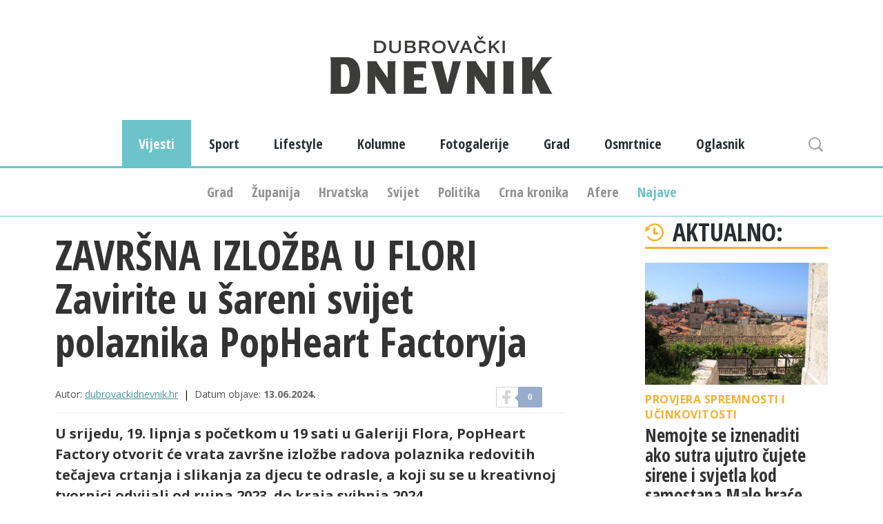

--- FILE ---
content_type: text/html; charset=UTF-8
request_url: https://dubrovackidnevnik.net.hr/vijesti/najave/zavrsna-izlozba-u-flori-zavirite-u-sareni-svijet-polaznika-popheart-factoryja
body_size: 10784
content:
<!doctype html><!--[if lt IE 8]> <html class="no-js lte_ie9 lte_ie8 lte_ie7" lang="du"> <![endif]-->
<!--[if IE 8]>    <html class="no-js lte_ie9 lte_ie8" lang="du"> <![endif]-->
<!--[if IE 9]>    <html class="no-js lte_ie9" lang="du"> <![endif]-->
<!--[if gt IE 9]><!--> <html class="no-js" lang="du"> <!--<![endif]-->
<head>
    <meta charset="utf-8" />
    <title>ZAVRŠNA IZLOŽBA U FLORI Zavirite u šareni svijet polaznika PopHeart Factoryja - Dubrovački dnevnik</title>
    <meta name="description" content="U srijedu, 19. lipnja s početkom u 19 sati u Galeriji Flora, PopHeart Factory otvorit će vrata završne izložbe radova polaznika redovitih tečajeva" />
    <meta name="keywords" content="srijedu, popheart, lipnja, akademske, ivane, izložba, sedam, četvrtak, razgledati, umjetničke, voditeljice, factoryja, kiparice, bokšić, usvajajući, likovne, tehnike, podijeljeni, grupa, ostvarenja" />

	<meta id="og_locale" property="og:locale" content="hr_HR" />
<meta id="og_title" property="og:title" content="ZAVRŠNA IZLOŽBA U FLORI Zavirite u šareni svijet polaznika PopHeart Factoryja" />
<meta id="og_type" property="og:type" content="article" />
<meta id="og_url" property="og:url" content="https://dubrovackidnevnik.net.hr/vijesti/najave/zavrsna-izlozba-u-flori-zavirite-u-sareni-svijet-polaznika-popheart-factoryja" />
<meta id="og_description" property="og:description" content="U srijedu, 19. lipnja s početkom u 19 sati u Galeriji Flora, PopHeart Factory otvorit će vrata završne izložbe radova polaznika redovitih tečajeva crtanja i slikanja za djecu te odrasle, a koji su se u kreativnoj tvornici odvijali od rujna 2023...." />
<meta id="og_image" property="og:image" content="https://dubrovackidnevnik.net.hr/datastore/imagestore/home_560x362/home_560x362_1718292363PopHeart-Factory.jpg?v=1718292366" />
<meta id="og_image_width" property="og:image:width" content="560" />
<meta id="og_image_height" property="og:image:height" content="362" />
<meta id="og_site_name" property="og:site_name" content="www.dubrovackidnevnik.net.hr" />
<meta id="fb_app_id" property="fb:app_id" content="1619078065062675" />



    <meta name="author" content="nivas.hr" />
    <meta name="copyright" content="Dubrovački dnevnik" />

    <meta name="viewport" content="width=device-width, initial-scale=1" />
    <link rel="shortcut icon" type="image/x-icon" href="/favicon.ico" />

    <link href="https://fonts.googleapis.com/css?family=Open+Sans:400,700&display=swap&subset=latin-ext" rel="stylesheet">
    <link href="https://fonts.googleapis.com/css?family=Open+Sans+Condensed:300,300i,700&display=swap" rel="stylesheet">
    <link rel="stylesheet" href="https://stackpath.bootstrapcdn.com/bootstrap/4.3.1/css/bootstrap.min.css" integrity="sha384-ggOyR0iXCbMQv3Xipma34MD+dH/1fQ784/j6cY/iJTQUOhcWr7x9JvoRxT2MZw1T" crossorigin="anonymous">


    <link href="/min/g=css_hr" rel="stylesheet" media="all" />

    <script src="/min/g=js"></script>
    
        
    

    <!--script async='async' src='https://securepubads.g.doubleclick.net/tag/js/gpt.js'></script>
    <script src="https://cdn.234doo.com/dubrovackidnevnik.js"></script-->

    <script>
        (function(u,p,s,c,r){u[r]=u[r]||function(p){(u[r].q=u[r].q||[]).push(p)},u[r].ls=1*new Date();
        var a=p.createElement(s),m=p.getElementsByTagName(s)[0];a.async=1;a.src=c;m.parentNode.insertBefore(a,m)
        })(window,document,'script','//files.upscore.com/async/upScore.js','upScore');
    </script>
    
    <script type="text/javascript">(function(){function i(e){if(!window.frames[e]){if(document.body&&document.body.firstChild){var t=document.body;var n=document.createElement("iframe");n.style.display="none";n.name=e;n.title=e;t.insertBefore(n,t.firstChild)}else{setTimeout(function(){i(e)},5)}}}function e(n,o,r,f,s){function e(e,t,n,i){if(typeof n!=="function"){return}if(!window[o]){window[o]=[]}var a=false;if(s){a=s(e,i,n)}if(!a){window[o].push({command:e,version:t,callback:n,parameter:i})}}e.stub=true;e.stubVersion=2;function t(i){if(!window[n]||window[n].stub!==true){return}if(!i.data){return}var a=typeof i.data==="string";var e;try{e=a?JSON.parse(i.data):i.data}catch(t){return}if(e[r]){var o=e[r];window[n](o.command,o.version,function(e,t){var n={};n[f]={returnValue:e,success:t,callId:o.callId};if(i.source){i.source.postMessage(a?JSON.stringify(n):n,"*")}},o.parameter)}}if(typeof window[n]!=="function"){window[n]=e;if(window.addEventListener){window.addEventListener("message",t,false)}else{window.attachEvent("onmessage",t)}}}e("__tcfapi","__tcfapiBuffer","__tcfapiCall","__tcfapiReturn");i("__tcfapiLocator")})();</script><script type="text/javascript">(function(){(function(e,r){var t=document.createElement("link");t.rel="preconnect";t.as="script";var n=document.createElement("link");n.rel="dns-prefetch";n.as="script";var i=document.createElement("script");i.id="spcloader";i.type="text/javascript";i["async"]=true;i.charset="utf-8";var o="https://sdk.privacy-center.org/"+e+"/loader.js?target_type=notice&target="+r;if(window.didomiConfig&&window.didomiConfig.user){var a=window.didomiConfig.user;var c=a.country;var d=a.region;if(c){o=o+"&country="+c;if(d){o=o+"&region="+d}}}t.href="https://sdk.privacy-center.org/";n.href="https://sdk.privacy-center.org/";i.src=o;var s=document.getElementsByTagName("script")[0];s.parentNode.insertBefore(t,s);s.parentNode.insertBefore(n,s);s.parentNode.insertBefore(i,s)})("c15af460-4782-467a-8d5b-88619667de76","twaLhpkU")})();</script>
    
    

    
    <!-- dubrovackidnevnik.rtl.hr (21873295990) » content_v1 (21873357881) -->
    <script>
  window.googletag = window.googletag || {cmd: []};
  googletag.cmd.push(function() {
    googletag.defineSlot('/21783803/dubrovackidnevnik.rtl.hr/content_v1', [[360, 280], [412, 280], [612, 280], [320, 280], [375, 280], [300, 250], [512, 280]], 'div-gpt-ad-1715245768637-0').addService(googletag.pubads());
    googletag.pubads().enableSingleRequest();
    googletag.enableServices();
  });
</script>
    
    
    <!--     
    
    <!-- dubrovackidnevnik.rtl.hr (21873295990) » home_top_v1 (21967365947) -->
    <script>
  window.googletag = window.googletag || {cmd: []};
  googletag.cmd.push(function() {
    googletag.defineSlot('/21783803/dubrovackidnevnik.rtl.hr/home_top_v1', [[320, 280], [360, 280], [375, 280], [1140, 280], [300, 250]], 'div-gpt-ad-1715246136386-0').addService(googletag.pubads());
    googletag.pubads().enableSingleRequest();
    googletag.enableServices();
  });
</script>

    
    
    <!-- dubrovackidnevnik.rtl.hr (21873295990) » home_v1 (21942690517) -->
    <script>
  window.googletag = window.googletag || {cmd: []};
  googletag.cmd.push(function() {
    googletag.defineSlot('/21783803/dubrovackidnevnik.rtl.hr/home_v1', [[320, 280], [360, 280], [1140, 280], [300, 250], [375, 280]], 'div-gpt-ad-1715246486232-0').addService(googletag.pubads());
    googletag.pubads().enableSingleRequest();
    googletag.enableServices();
  });
</script>

    
    
    <!-- dubrovackidnevnik.rtl.hr (21873295990) » home_sidebar_v1 (21942695936) -->
    <script>
  window.googletag = window.googletag || {cmd: []};
  googletag.cmd.push(function() {
    googletag.defineSlot('/21783803/dubrovackidnevnik.rtl.hr/home_sidebar_v1', [300, 600], 'div-gpt-ad-1715246530048-0').addService(googletag.pubads());
    googletag.pubads().enableSingleRequest();
    googletag.enableServices();
  });
</script>

    
    
    <!-- dubrovackidnevnik.rtl.hr (21873295990) » interstitial_v1 (22204410248) -->
    <script>
  window.googletag = window.googletag || {cmd: []};
  googletag.cmd.push(function() {
    googletag.defineSlot('/21783803/dubrovackidnevnik.rtl.hr/interstitial_v1', [300, 250], 'div-gpt-ad-1715246946160-0').addService(googletag.pubads());
    googletag.pubads().enableSingleRequest();
    googletag.enableServices();
  });
</script>

    
    
    <!-- dubrovackidnevnik.rtl.hr (21873295990) » mobile_sticky_v1 (21873572652) -->
    <script>
  window.googletag = window.googletag || {cmd: []};
  googletag.cmd.push(function() {
    googletag.defineSlot('/21783803/dubrovackidnevnik.rtl.hr/mobile_sticky_v1', [360, 100], 'div-gpt-ad-1715246976938-0').addService(googletag.pubads());
    googletag.pubads().enableSingleRequest();
    googletag.enableServices();
  });
</script>

    
    
    <!-- dubrovackidnevnik.rtl.hr (21873295990) » sidebar_v1 (21873570633) -->
    <script>
  window.googletag = window.googletag || {cmd: []};
  googletag.cmd.push(function() {
    googletag.defineSlot('/21783803/dubrovackidnevnik.rtl.hr/sidebar_v1', [[300, 600], [300, 250]], 'div-gpt-ad-1715242535227-0').addService(googletag.pubads());
    googletag.pubads().enableSingleRequest();
    googletag.enableServices();
  });
</script>

    
    

    
    
	<link rel="alternate" type="application/rss+xml" href="/rss/" title="Dubrovacki Dnevnik RSS"/>




        <script async src="//pagead2.googlesyndication.com/pagead/js/adsbygoogle.js"></script>
    
        <script>
          (adsbygoogle = window.adsbygoogle || []).push({
            google_ad_client: "ca-pub-1076190968899190",
            enable_page_level_ads: true
          });
        </script>
    
    <script src="//video.vid4u.org/vid4u_stub.js" type="text/javascript"></script>




<script>
    (function(a,g,b,c){a[c]=a[c]||function(){
        "undefined"!==typeof a.ipromNS&&a.ipromNS.execute?a.ipromNS.execute(arguments):(a[c].q=a[c].q||[]).push(arguments)};
        var k=function(){var b=g.getElementsByTagName("script")[0];return function h(f){var e=f.shift();a[c]("setConfig",{server:e});
            var d=document.createElement("script");0<f.length&&(d.onerror=function(){a[c]("setConfig",{blocked:!0});h(f)});
            d.src="https://cdn."+e+"/ipromNS.js";d.async=!0;d.defer=!0;b.parentNode.insertBefore(d,b)}}(),e=b;"string"===typeof b&&(e=[b]);k(e)
    })(window, document,[ "ipromcloud.com"],"_ipromNS");

    _ipromNS('init', {
        sitePath      : ['RTL','dubrovackidn'],  /*second value of sitePath array is equal to SID*/
        cookieConsent : false /*based on site cookie policy*/
    });
</script>
<style>
    .iAdserver {
//        border: 10px solid green ;
</style>





<!-- Google Tag Manager -->
<script>(function(w,d,s,l,i){w[l]=w[l]||[];w[l].push({'gtm.start':
new Date().getTime(),event:'gtm.js'});var f=d.getElementsByTagName(s)[0],
j=d.createElement(s),dl=l!='dataLayer'?'&l='+l:'';j.async=true;j.src=
'https://www.googletagmanager.com/gtm.js?id='+i+dl;f.parentNode.insertBefore(j,f);
})(window,document,'script','dataLayer','GTM-NJDDL3W2');</script>
<!-- End Google Tag Manager -->


<script
            async
            src="https://securepubads.g.doubleclick.net/tag/js/gpt.js"
        ></script>
        <script>
            window.googletag = window.googletag || { cmd: [] };

            var interstitialSlot, anchorSlot;
            googletag.cmd.push(function () {
                interstitialSlot = googletag.defineOutOfPageSlot(
                    "/21783803/dubrovackidnevnik.rtl.hr/interstitial_v1",
                    googletag.enums.OutOfPageFormat.INTERSTITIAL,
                );
                if (interstitialSlot) {
                    interstitialSlot.addService(googletag.pubads());
                }
                anchorSlot = googletag.defineOutOfPageSlot(
                    "/21783803/dubrovackidnevnik.rtl.hr/mobile_sticky_v1",
                    googletag.enums.OutOfPageFormat.BOTTOM_ANCHOR,
                );
                if (anchorSlot) {
                    anchorSlot.addService(googletag.pubads());
                }

                // Enable SRA and services.
                googletag.pubads().enableSingleRequest();
                googletag.enableServices();
            });
        </script>

    
    
    
    <!--    DotMetrics   -->
    <script type="text/javascript">
    /* <![CDATA[ */
    (function() {
    window.dm=window.dm||{AjaxData:[]};
    window.dm.AjaxEvent=function(et,d,ssid,ad){
        dm.AjaxData.push({et:et,d:d,ssid:ssid,ad:ad});
        if(typeof window.DotMetricsObj != 'undefined') {DotMetricsObj.onAjaxDataUpdate();}
    };
    var d=document,
    h=d.getElementsByTagName('head')[0],
    s=d.createElement('script');
    s.type='text/javascript';
    s.async=true;
    s.src='https://script.dotmetrics.net/door.js?id=15859';
    h.appendChild(s);
    }());
    /* ]]> */
    </script>
    
    
    <!-- (C)2000-2024 Gemius SA - gemiusPrism  / net.hr/dubrovackidnevnik.net.hr -->
    <script type="text/javascript">
        var pp_gemius_identifier = '.XBFzWtvYZzLRXfs3U9uosUGrmd14OcO4z9nkIzDOYH.o7';

        // lines below shouldn't be edited

        function gemius_pending(i) { window[i] = window[i] || function() {var x = window[i+'_pdata'] = window[i+'_pdata'] || []; x[x.length]=Array.prototype.slice.call(arguments, 0);};};

        (function(cmds) { var c; while(c = cmds.pop()) gemius_pending(c)})(['gemius_cmd', 'gemius_hit', 'gemius_event', 'gemius_init', 'pp_gemius_hit', 'pp_gemius_event', 'pp_gemius_init']);

        window.pp_gemius_cmd = window.pp_gemius_cmd || window.gemius_cmd;

        (function(d,t) {try {var gt=d.createElement(t),s=d.getElementsByTagName(t)[0],l='http'+((location.protocol=='https:')?'s':''); gt.setAttribute('async','async');

        gt.setAttribute('defer','defer'); gt.src=l+'://hr.hit.gemius.pl/xgemius.min.js'; s.parentNode.insertBefore(gt,s);} catch (e) {}})(document,'script');

    </script>
    
    


</head>
<body>



<!-- Google Tag Manager (noscript) -->
<noscript><iframe src="https://www.googletagmanager.com/ns.html?id=GTM-NJDDL3W2"
height="0" width="0" style="display:none;visibility:hidden"></iframe></noscript>
<!-- End Google Tag Manager (noscript) -->


        


                <div class="iAdserver" data-iadserver-zone="695"><script>_ipromNS('zone',695)</script></div>
        <div class="iAdserver" data-iadserver-zone="696"><script>_ipromNS('zone',696)</script></div>
        

    <div id="fb-root"></div>
    <script>(function(d, s, id) {
      var js, fjs = d.getElementsByTagName(s)[0];
      if (d.getElementById(id)) return;
      js = d.createElement(s); js.id = id;
      js.src = "//connect.facebook.net/en_US/all.js#xfbml=1";
      fjs.parentNode.insertBefore(js, fjs);
    }(document, 'script', 'facebook-jssdk'));</script>
    
    
    <header>

<div class="clearbox cf" >


    <div class="banner">
                            <div class="iAdserver" data-iadserver-zone="1233"><script>_ipromNS('zone',1233)</script></div>
                </div>


</div>



        <div class="banner adzerk sticky hide-mobile">
            <div class="inner">



                

                                <div class="iAdserver" data-iadserver-zone="1230"><script>_ipromNS('zone',1230)</script></div>
                


            </div>
        </div>

                <div class="banner">
                            <div class="iAdserver" data-iadserver-zone="689"><script>_ipromNS('zone',689)</script></div>
                        </div>



        <div class="container">
                        <a id="logo" href="/" title="dubrovački dnevnik.hr"></a>
                        <form id="search" class="cf" action="/search" method="get">
                <span><input id="search_input" type="text" placeholder="Pretraži..." name="text" value="" autocomplete="off" /></span>
                <button type="submit">Pretraži...</button>
            </form>

            <a id="btn_nav" href="#"></a>
            <a id="btn_search" href="#"></a>
        </div>
        <nav>
            <ul class="container cf">

                                    <li class="home"><a href="/">Početna</a></li>
                
                                <li class="dd on">
                    <a href="
                                                    /vijesti
                                            ">Vijesti</a>
                                        <ul><li class=""><a href="/vijesti/grad">Grad</a></li>
                    <li class=""><a href="/vijesti/zupanija">Županija</a></li>
                    <li class=""><a href="/vijesti/hrvatska">Hrvatska</a></li>
                    <li class=""><a href="/vijesti/svijet">Svijet</a></li>
                    <li class=""><a href="/vijesti/politika">Politika</a></li>
                    <li class=""><a href="/vijesti/crna-kronika">Crna kronika</a></li>
                    <li class=""><a href="/vijesti/afere">Afere</a></li>
                    <li class=" on"><a href="/vijesti/najave">Najave</a></li>
                    </ul>
                                    </li>
                                <li class="">
                    <a href="
                                                    /sport
                                            ">Sport</a>
                                    </li>
                                <li class="">
                    <a href="
                                                    /lifestyle
                                            ">Lifestyle</a>
                                    </li>
                                <li class="">
                    <a href="
                                                    /kolumne
                                            ">Kolumne</a>
                                    </li>
                                <li class="">
                    <a href="
                                                    /fotogalerije
                                            ">Fotogalerije</a>
                                    </li>
                                <li class="">
                    <a href="
                                                    /grad
                                            ">Grad</a>
                                    </li>
                                <li class="">
                    <a href="
                                                    /osmrtnice
                                            ">Osmrtnice</a>
                                    </li>
                                <li class="dd">
                    <a href="
                                                    /oglasnik
                                            ">Oglasnik</a>
                                        <ul><li class=""><a href="/oglasnik/osobni-automobili">Osobni automobili</a></li>
                    <li class=""><a href="/oglasnik/prodaja-kuca-i-stanova">Prodaja kuća i stanova</a></li>
                    <li class=""><a href="/oglasnik/najam-kuca-i-stanova">Najam kuća i stanova</a></li>
                    <li class=""><a href="/oglasnik/ostalo">Ostalo</a></li>
                    </ul>
                                    </li>
                            </ul>
        </nav>

        <div class="banner clickattack">
                        

<!-- vijesti -->

<script id ="apid_0o5g6jv52nngonhi4vt0ye" type="text/javascript">
  
  if(Modernizr.touch){
      var script= document.createElement("script");
      script.setAttribute("src", "https://mas.nth.ch/mas/mas.jsp?apid=0o5g6jv52nngonhi4vt0ye");
      script.type = "text/javascript";
      var head = document.getElementsByTagName("head")[0];
      head.appendChild(script);
  }

</script>

<script id ="apid_amz611e44rac5vkga07jib" type="text/javascript">
  
  if(Modernizr.touch){
      var script= document.createElement("script");
      script.setAttribute("src", "https://mas.nth.ch/mas/mas.jsp?apid=amz611e44rac5vkga07jib");
      script.type = "text/javascript";
      var head = document.getElementsByTagName("head")[0];
      head.appendChild(script);
  }

</script>




        </div>


    </header>

    
	
	
<script>

    upScore({
        config:{
            domain: 'dubrovackidnevnik.net.hr',
            article: '.col1-2',
            track_positions: false
            },
        data: {
            section: 'zavrsna-izlozba-u-flori-zavirite-u-sareni-svijet-polaznika-popheart-factoryja,najave,vijesti,homepage',
            object_id: '100031',
            pubdate: '2024.06.13. 17:00:25',
            author: 'dubrovackidnevnik.hr',
            object_type: 'article',
            //custom_source: 'digital team',
            //custom_sponsored: 0,
            //custom_app: 0
        }
    });

</script>

<div id="main" class="single">


    <div class="container cf aFullWrap">

                <div class="row">
            <article class="col-sm-12 col-md-8">
            <div class="txt cf">
                
                
                <div id='mobile_top_v1' class="d-lg-none">
                    <script>
                        googletag.cmd.push(function() { googletag.display('mobile_top_v1');});
                    </script>
                </div>
                

                

                
                                                
                                
                
                
                <h1>ZAVRŠNA IZLOŽBA U FLORI Zavirite u šareni svijet polaznika PopHeart Factoryja</h1>
                <div class="info cf">
                    <div class="inner">
                        <span class="author textauthor">Autor:                                             <a href="/autor/dubrovackidnevnikhr">dubrovackidnevnik.hr</a>
                                    </span>
                        <time>Datum objave: <strong>13.06.2024.</strong></time>
                        
                        



                    </div>

                    <div class="share_btns cf">
                        <div class="share_item" id="facebook" >
                          <a class="popupsocial box" href="https://www.facebook.com/share.php?u=https://dubrovackidnevnik.net.hr/vijesti/najave/zavrsna-izlozba-u-flori-zavirite-u-sareni-svijet-polaznika-popheart-factoryja&t=ZAVR%C5%A0NA+IZLO%C5%BDBA+U+FLORI+Zavirite+u+%C5%A1areni+svijet+polaznika+PopHeart+Factoryja" title="Facebook">
                            <div class="share">
                              <span>Facebook</span>
                            </div>
                            <div class="count"> 0</div>
                                                      </a>
                        </div>
                       </div>

                </div>
                <div class="lead">
                    <p>U srijedu, 19. lipnja s početkom u 19 sati u Galeriji Flora, PopHeart Factory otvorit će vrata završne izložbe radova polaznika redovitih tečajeva crtanja i slikanja za djecu te odrasle, a koji su se u kreativnoj tvornici odvijali od rujna 2023. do kraja svibnja 2024</p>
                                    </div>


                                                <div id="media_gallery_txt" class="nivas_gallery gallery_small" tabindex="99">
                    <div class="carousel">
                        <div class="carousel_inner">
                            <ul>
                                <li>
                                    <a href="/datastore/imagestore/single_652x435/single_652x435_1718292363PopHeart-Factory.jpg?v=1718292536" data-src="/datastore/imagestore/original/1718292363PopHeart-Factory.jpg?v=1718292365" data-type="image" data-author="" title="">
                                        <img src="/datastore/imagestore/home_82x82/home_82x82_1718292363PopHeart-Factory.jpg?v=1718292522" width="82" height="82" />
                                    </a>
                                </li>

                                
                                                                                            </ul>
                        </div>
                    </div>
                </div>
                                

                <div class="row">
                    <div class="col-sm-12 offset-md-1 col-md-10">

                        <p>Od početka školske godine 2023./24., uz stručno vodstvo akademske slikarice Ivane Miloglav, ujedno umjetničke voditeljice PopHeart Factoryja, te akademske kiparice Ivane Bokšić, usvajajući likovne tehnike i teme, podijeljeni u sedam grupa sukladno uzrastu, u umijeću kista okušalo se 70ak malih i velikih kreativaca. Sljedeću srijedu, po prvi put, mnogi od njih pokazat će svoja ostvarenja.</p>
<p>Izložba se može razgledati u četvrtak i petak, 20. i 21. lipnja od 10 do 13 te od 17 do 20 sati oba dana.</p>

                                                
                                            </div>
                </div>

                
                                
                
                                                
                
                                
            </div>
            
	        
			


    
    <!-- Midas -->



    


<!-- MidasEnd -->
    
            <!-- http://disqus.com/ START -->
            <div id="disqus_thread"></div>
            
            <script>
                var disqus_config = function () {

                    this.page.url = "https://dubrovackidnevnik.net.hr/vijesti/najave/zavrsna-izlozba-u-flori-zavirite-u-sareni-svijet-polaznika-popheart-factoryja";
                    this.page.identifier = "/vijesti/najave/zavrsna-izlozba-u-flori-zavirite-u-sareni-svijet-polaznika-popheart-factoryja";

                };

                (function() {
                    var d = document, s = d.createElement('script');
                    s.src = '//dubrovackidnevnik.disqus.com/embed.js';
                    s.setAttribute('data-timestamp', +new Date());
                    (d.head || d.body).appendChild(s);
                })();
            </script>
            <noscript>Please enable JavaScript to view the <a href="https://disqus.com/?ref_noscript" rel="nofollow">comments powered by Disqus.</a></noscript>
            
            <!-- http://disqus.com/ END -->


		    
            
            </article>

        
        
        <aside class="col-sm-12 offset-md-1 col-md-3">
            <section class="a04wrap">
                <h1 class="title aside-title aside-title--recent">Aktualno:</h1>
                                <a class="article a04" href="/vijesti/najave/nemojte-da-vas-iznenadi-sutra-ujutro-svjetlosna-i-zvucna-signalizacija-na-samostanu-male-brace">
                    <div class="iw article-related" data-picture data-alt="">
                        <!--[if (lt IE 9)]><div data-src="/datastore/imagestore/home_82x82/home_82x82_1768924083_mala-braca.jpg?v=1768929466"></div><![endif]-->
                        <div data-src="/datastore/imagestore/single_652x435/single_652x435_1768924083_mala-braca.jpg?v=1768929467" data-media="(max-width: 47.9375em)"></div>
                        <div data-src="/datastore/imagestore/single_652x435/single_652x435_1768924083_mala-braca.jpg?v=1768929467" data-media="(min-width: 48em)"></div>
                        <noscript><img src="/datastore/imagestore/single_652x435/single_652x435_1768924083_mala-braca.jpg?v=1768929467" alt="" /></noscript>
                    </div>
                    <div class="words">
                        <strong class="sub">provjera spremnosti i učinkovitosti</strong>
                        <h2>Nemojte se iznenaditi ako sutra ujutro čujete sirene i svjetla kod samostana Male braće</h2>
                    </div>
                </a>
                                <a class="article a04" href="/vijesti/najave/tribina-ususret-sv-vlahu-mons-juraj-batelja-govorit-ce-o-cascenju-relikvija-hrvatskih-svetaca">
                    <div class="iw article-related" data-picture data-alt="">
                        <!--[if (lt IE 9)]><div data-src="/datastore/imagestore/home_82x82/home_82x82_1743075711_dvorana-Ivana-Pavla-II.Dubrovnik.jpg?v=1743076987"></div><![endif]-->
                        <div data-src="/datastore/imagestore/single_652x435/single_652x435_1743075711_dvorana-Ivana-Pavla-II.Dubrovnik.jpg?v=1743076988" data-media="(max-width: 47.9375em)"></div>
                        <div data-src="/datastore/imagestore/single_652x435/single_652x435_1743075711_dvorana-Ivana-Pavla-II.Dubrovnik.jpg?v=1743076988" data-media="(min-width: 48em)"></div>
                        <noscript><img src="/datastore/imagestore/single_652x435/single_652x435_1743075711_dvorana-Ivana-Pavla-II.Dubrovnik.jpg?v=1743076988" alt="" /></noscript>
                    </div>
                    <div class="words">
                        <strong class="sub">druga u nizu</strong>
                        <h2>Tribina “Ususret sv. Vlahu”: Mons. Juraj Batelja govorit će o čašćenju relikvija hrvatskih svetaca</h2>
                    </div>
                </a>
                                <a class="article a04" href="/vijesti/najave/udruga-zupskog-karnevala">
                    <div class="iw article-related" data-picture data-alt="">
                        <!--[if (lt IE 9)]><div data-src="/datastore/imagestore/home_82x82/home_82x82_1768806684_zupski-karnevo.jpg?v=1768806877"></div><![endif]-->
                        <div data-src="/datastore/imagestore/single_652x435/single_652x435_1768806684_zupski-karnevo.jpg?v=1768806878" data-media="(max-width: 47.9375em)"></div>
                        <div data-src="/datastore/imagestore/single_652x435/single_652x435_1768806684_zupski-karnevo.jpg?v=1768806878" data-media="(min-width: 48em)"></div>
                        <noscript><img src="/datastore/imagestore/single_652x435/single_652x435_1768806684_zupski-karnevo.jpg?v=1768806878" alt="" /></noscript>
                    </div>
                    <div class="words">
                        <strong class="sub">Udruga Župskog karnevala</strong>
                        <h2>Bliži se događaj kakvog Dubrovnik već duži niz godina nije doživio: Glasno, bez pardona i bez filtera!</h2>
                    </div>
                </a>
                                <a class="article a04" href="/vijesti/najave/festa-od-klapa-gala-koncert-kome-bi-sumilo-more-moje-sinje-i-drugi-programi-ususret-svetom-vlahu">
                    <div class="iw article-related" data-picture data-alt="">
                        <!--[if (lt IE 9)]><div data-src="/datastore/imagestore/home_82x82/home_82x82_1768473926_Festa-2026-PROGRAM.jpg?v=1768474794"></div><![endif]-->
                        <div data-src="/datastore/imagestore/single_652x435/single_652x435_1768473926_Festa-2026-PROGRAM.jpg?v=1768474795" data-media="(max-width: 47.9375em)"></div>
                        <div data-src="/datastore/imagestore/single_652x435/single_652x435_1768473926_Festa-2026-PROGRAM.jpg?v=1768474795" data-media="(min-width: 48em)"></div>
                        <noscript><img src="/datastore/imagestore/single_652x435/single_652x435_1768473926_Festa-2026-PROGRAM.jpg?v=1768474795" alt="" /></noscript>
                    </div>
                    <div class="words">
                        <strong class="sub">POČINJE 25.  FESTA DUBROVNIK</strong>
                        <h2>Festa od klapa, gala koncert 'Kome bi šumilo more moje sinje' i drugi programi ususret svetom Vlahu</h2>
                    </div>
                </a>
                                <a class="article a04" href="/vijesti/najave/cetvrtkom-u-sijecnju-tribine-ususret-sv-vlahu">
                    <div class="iw article-related" data-picture data-alt="">
                        <!--[if (lt IE 9)]><div data-src="/datastore/imagestore/home_82x82/home_82x82_1768378280_Sveti-Vlaho-Red.jpg?v=1768378421"></div><![endif]-->
                        <div data-src="/datastore/imagestore/single_652x435/single_652x435_1768378280_Sveti-Vlaho-Red.jpg?v=1768378422" data-media="(max-width: 47.9375em)"></div>
                        <div data-src="/datastore/imagestore/single_652x435/single_652x435_1768378280_Sveti-Vlaho-Red.jpg?v=1768378422" data-media="(min-width: 48em)"></div>
                        <noscript><img src="/datastore/imagestore/single_652x435/single_652x435_1768378280_Sveti-Vlaho-Red.jpg?v=1768378422" alt="" /></noscript>
                    </div>
                    <div class="words">
                        <strong class="sub">dubrovačka biskupija</strong>
                        <h2>Četvrtkom u siječnju: Tribine “Ususret sv. Vlahu”</h2>
                    </div>
                </a>
                            </section>

                        <div class="dojavi-banner">
                <h3 class="dojavi-banner__title">Dojavi vijest</h3>
                <p>Vidjeli ste neki događaj za kojeg smatrate da je vrijedan objave na Dubrovačkom dnevniku? Javite nam se s povjerenjem. </p>

                <a href="/dojavi-vijest/" class="dojavi-cta">Pošalji</a>
            </div>




        <div class="banner">
                    <div class="iAdserver" data-iadserver-zone="690"><script>_ipromNS('zone',690)</script></div>
                </div>

        <div class="banner">
                    <div class="iAdserver" data-iadserver-zone="1130"><script>_ipromNS('zone',1130)</script></div>
                </div>




        
            <div class="fb-like-box" data-href="https://www.facebook.com/dubrovacki" data-width="300" data-colorscheme="light" data-show-faces="true" data-header="false" data-stream="false" data-show-border="false"></div>

            <iframe src="http://splitskidnevnik.rtl.hr/embed-feed/" width="300" height="300" frameborder="0" scrolling="no" allowtransparency="true" ></iframe>




        
        <div class="banner">
            <!-- /21783803/dubrovackidnevnik.rtl.hr/sidebar_v1 -->
<div id='div-gpt-ad-1715242535227-0' style='min-width: 300px; min-height: 250px;'>
  <script>
    googletag.cmd.push(function() { googletag.display('div-gpt-ad-1715242535227-0'); });
  </script>
</div>

        </div>



            </aside>

                </div>
    </div>


    <div class="container">

        
        
        
                <h1 class="title">Popularni Članci</h1>
        <div class="a05wrap cf">
            <a class="article a05" href="/vijesti/najave/festa-od-klapa-gala-koncert-kome-bi-sumilo-more-moje-sinje-i-drugi-programi-ususret-svetom-vlahu">
                <div class="iw">
                    <img src="/datastore/imagestore/single_232x140/single_232x140_1768473926_Festa-2026-PROGRAM.jpg?v=1768485858" alt="" />
                </div>
                <div class="words">
                    <strong class="sub">POČINJE 25.  FESTA DUBROVNIK</strong>
                    <h2>Festa od klapa, gala koncert 'Kome bi šumilo more moje sinje' i drugi programi ususret svetom Vlahu</h2>
                </div>
            </a><a class="article a05" href="/vijesti/najave/nemojte-da-vas-iznenadi-sutra-ujutro-svjetlosna-i-zvucna-signalizacija-na-samostanu-male-brace">
                <div class="iw">
                    <img src="/datastore/imagestore/single_232x140/single_232x140_1768924083_mala-braca.jpg?v=1768929466" alt="" />
                </div>
                <div class="words">
                    <strong class="sub">provjera spremnosti i učinkovitosti</strong>
                    <h2>Nemojte se iznenaditi ako sutra ujutro čujete sirene i svjetla kod samostana Male braće</h2>
                </div>
            </a><a class="article a05" href="/vijesti/najave/udruga-zupskog-karnevala">
                <div class="iw">
                    <img src="/datastore/imagestore/single_232x140/single_232x140_1768806684_zupski-karnevo.jpg?v=1768813120" alt="" />
                </div>
                <div class="words">
                    <strong class="sub">Udruga Župskog karnevala</strong>
                    <h2>Bliži se događaj kakvog Dubrovnik već duži niz godina nije doživio: Glasno, bez pardona i bez filtera!</h2>
                </div>
            </a><a class="article a05 photo_lbl" href="/vijesti/najave/glazba-za-osmijeh-humanitarni-koncert-marka-tolje-u-kazalistu-marina-drzica">
                <div class="iw">
                    <img src="/datastore/imagestore/single_232x140/single_232x140_1768217911_marko-tolja.jpg?v=1768308727" alt="" />
                </div>
                <div class="words">
                    <strong class="sub">u organizaciji tz grada dubrovnika</strong>
                    <h2>Glazba za osmijeh: Humanitarni koncert Marka Tolje u Kazalištu Marina Držića</h2>
                </div>
            </a>        </div>
        

    </div>

    <div class="banner">
                            <div class="iAdserver" data-iadserver-zone="1232"><script>_ipromNS('zone',1232)</script></div>
        
    </div>




</div>

			<img src="/ajaxcontentdata/image_count_read?article_id=100031&hash1=7bbbf68e894b8525fb6603614578d8ed&hash2=15924b0d4d7bd285effebc25df3d907e" alt="" style="display:none;">
	    <footer>
        <div class="block_one">
            <div class="container cf">
                <div class="row">
                    <div class="col-sm-12">
                        <div class="ac">
                        <ul class="footer_nav cf">
                                                        <li class="dd on">
                                <a href="/vijesti">Vijesti</a>
                            </li>
                                                        <li class="">
                                <a href="/sport">Sport</a>
                            </li>
                                                        <li class="">
                                <a href="/lifestyle">Lifestyle</a>
                            </li>
                                                        <li class="">
                                <a href="/kolumne">Kolumne</a>
                            </li>
                                                        <li class="">
                                <a href="/fotogalerije">Fotogalerije</a>
                            </li>
                                                        <li class="">
                                <a href="/grad">Grad</a>
                            </li>
                                                        <li class="">
                                <a href="/osmrtnice">Osmrtnice</a>
                            </li>
                                                        <li class="dd">
                                <a href="/oglasnik">Oglasnik</a>
                            </li>
                                                    </ul>
                        </div>
                    </div>
                </div>
                <div class="row">
                    <div class="col-sm-12">
                        <ul class="sm cf">
                            <li><a href="https://twitter.com/dubrovacki" target="_blank" title="Twitter"></a></li>
                            <li><a href="https://www.facebook.com/dubrovacki" target="_blank" title="Facebook"></a></li>
                            <li><a href="https://plus.google.com/114177582265208159479/posts" target="_blank" title="Google Plus"></a></li>
                        </ul>
                    </div>
                    <div class="col-sm-12">
                        <ul class="footer_nav-alt cf">
                            <li><a href="/impressum">Impressum</a></li>
                            <li><a href="/kontakt">Kontakt</a></li>
                            <li><a href="javascript:Didomi.preferences.show()">Promijeni postavke kolačića</a></li>
                            <li><a href="https://www.rtl.hr/privatnost/3199481/obavijest-o-zastiti-privatnosti/" target="_blank">Zaštita privatnosti</a></li>

                            <li>
                            	                            	<img src="/images/rtl-hrvatska-2015-262-x-175.png" class="rtl-hr">
                            </li>

                            <li>
                            		                            	<img src="/images/net_colored_logo.svg" class="net-hr">
	                            	                        </li>

                        </ul>
                    </div>
                </div>
            </div>


        </div>

        <div class="site_info">
            <div class="container cf">
                <span class="copyright"><span>Copyright &copy; 2026 Dubrovački dnevnik.</span> <span>Sva prava pridržana.</span></span>


            </div>
        </div>

        <div class="legal container">
            Dubrovački dnevnik j.d.o.o. Dubrovnik, Kardinala Stepinca 52, Trgovački sud u Splitu stalna služba u Dubrovniku, 060287435, Iznos temeljnog kapitala trgovačkog društva 10,00 kn uplaćen u cijelosti Lucija Komaić, direktor društva i član uprave, ERSTE&amp;STEIERMÄRKISCHE BANK d.d. Rijeka broj računa: HR7024020061100640114
        </div>

        <div class="container">
            <div class="ac">
                <a class="author" href="http://www.nivas.hr/" target="_blank" title="Website by Nivas">
                    <svg xmlns="http://www.w3.org/2000/svg" width="20" height="24" viewBox="0 0 20 24">
                        <path fill="#FFF" fill-rule="evenodd" d="M0 1.995h20V0H0v1.995zM19.187 18.95l.657 1.901L10 24 .157 20.852l.656-1.9L10 21.941l9.187-2.99zM9 5.985l2 3.99v-3.99h3l-.001 9.973H11L9 11.97v3.99H6V5.985h3z"/>
                    </svg>

                </a>
            </div>
        </div>

    </footer>


    
	<!-- Start Alexa Certify Javascript -->
    <script type="text/javascript">
    _atrk_opts = { atrk_acct:"OWLhh1a0k700yv", domain:"dubrovackidnevnik.hr",dynamic: true};
    (function() { var as = document.createElement('script'); as.type = 'text/javascript'; as.async = true; as.src = "https://d31qbv1cthcecs.cloudfront.net/atrk.js"; var s = document.getElementsByTagName('script')[0];s.parentNode.insertBefore(as, s); })();
    </script>
    <noscript><img src="https://d5nxst8fruw4z.cloudfront.net/atrk.gif?account=OWLhh1a0k700yv" style="display:none" height="1" width="1" alt="" /></noscript>



    



        <script>
    _ipromNS('load');
    </script>




<!-- (C)2000-2015 Gemius SA - gemiusAudience / dubrovackidnevnik.net.hr  -->
    <script type="text/javascript">
    "use strict";
    
    (function () {
        var renderedGemius = false;
    
        function renderGemius() {
        if (renderedGemius) {
            return;
        }
    
        renderedGemius = true;
        window.gemius_identifier = ".XBFzWtvYZzLRXfs3U9uosUGrmd14OcO4z9nkIzDOYH.o7"; // 11.7.2023.
        /* window.gemius_identifier = "ndqacP9dN_iGLK1uK9bDs.UIHSbd1Hu20QQsCtBCIGL.07"; */
        window.pp_gemius_use_cmp = true; // lines below shouldn't be edited
    
        function gemius_pending(i) {
            window[i] =
            window[i] ||
            function () {
                var x = (window["".concat(i, "_pdata")] =
                window["".concat(i, "_pdata")] || []);
                x[x.length] = arguments;
            };
        }
    
        gemius_pending("gemius_hit");
        gemius_pending("gemius_event");
        gemius_pending("pp_gemius_hit");
        gemius_pending("pp_gemius_event");
    
        (function (d, t) {
            try {
            var gt = d.createElement(t);
            var s = d.getElementsByTagName(t)[0];
            var l = "http".concat(location.protocol == "https:" ? "s" : "");
            gt.setAttribute("async", "async");
            gt.setAttribute("defer", "defer");
            gt.src = "".concat(l, "://pro.hit.gemius.pl/gemius.js");
            s.parentNode.insertBefore(gt, s);
            } catch (e) {}
        })(document, "script"); // render gemius script on page
        }
    
    
    
        /* OVAJ DIO SMO UKLONILI PO EMAILU Hrvoja Dorešića 12.prosinca 2024. i zamjenili ga sa drugom skriptom pod nazivom "Didomi"
        
        window.googlefc = window.googlefc || {};
        window.googlefc.callbackQueue = window.googlefc.callbackQueue || [];
        
        window.googlefc.controlledMessagingFunction = function (message) {
            message.proceed(true);
            renderGemius();
            };
        googlefc.callbackQueue.push(renderGemius);
        googlefc.callbackQueue.push({ 'CONSENT_DATA_READY':renderGemius });*/
    })();               
    </script>


<!-- /21783803/dubrovackidnevnik.rtl.hr/interstitial_v1 -->
<div id='div-gpt-ad-1715246946160-0' style='min-width: 300px; min-height: 250px;'>
  <script>
    googletag.cmd.push(function() { googletag.display('div-gpt-ad-1715246946160-0'); });
  </script>
</div>

<!-- /21783803/dubrovackidnevnik.rtl.hr/mobile_sticky_v1 -->
<div id='div-gpt-ad-1715246976938-0' style='min-width: 360px; min-height: 100px;'>
  <script>
    googletag.cmd.push(function() { googletag.display('div-gpt-ad-1715246976938-0'); });
  </script>
</div>

</body>
</html>


--- FILE ---
content_type: text/plain; charset=utf-8
request_url: https://core.iprom.net/site/getFilter?callback=ipromNS.loadSiteFilters&server=core.iprom.net&referer=https%3A%2F%2Fdubrovackidnevnik.net.hr%2Fvijesti%2Fnajave%2Fzavrsna-izlozba-u-flori-zavirite-u-sareni-svijet-polaznika-popheart-factoryja&cookieConsent=false&cookieEnabled=true&tcf2=true&sitePath=%5B%22RTL%22%2C%22dubrovackidn%22%2C%22homepage%22%5D&language=en-US%40posix
body_size: 1072
content:
ipromNS.loadSiteFilters(null,{"rid":"1769048148243-73977-inkuib","restricted_zones":[],"restricted_programmatic":false,"secondary_dc_priority":0,"prebid":{"configuration_id":"1156","configuration_name":"dubrovackidnevnik.net.hr - HB - SS25","configuration_order":"5","timeout":2000,"sites":{"negative":0,"value":[{"regex":0,"url":"https://dubrovackidnevnik.net.hr/"}]},"campaign_priority":"5","adUnits":[{"code":"1130","min_cpm":0.03,"dimensions":["300x250","300x600"],"mediaTypes":{"banner":{"sizes":[[300,250],[300,600]]}},"bids":[{"bidder":"rtbhouse","params":{"publisherId":"ANfGDKW3jcDg8sCwyrPa","region":"prebid-eu"}}]},{"code":"690","min_cpm":0.05,"dimensions":["300x250","300x600"],"mediaTypes":{"banner":{"sizes":[[300,250],[300,600]]}},"bids":[{"bidder":"rtbhouse","params":{"publisherId":"ANfGDKW3jcDg8sCwyrPa","region":"prebid-eu"}}]},{"code":"693","min_cpm":0.05,"dimensions":["300x250","300x600"],"mediaTypes":{"banner":{"sizes":[[300,250],[300,600]]}},"bids":[{"bidder":"rtbhouse","params":{"publisherId":"ANfGDKW3jcDg8sCwyrPa","region":"prebid-eu"}}]}]}});

--- FILE ---
content_type: text/plain; charset=utf-8
request_url: https://core.iprom.net/user/getUserID?&callback=getipromUID
body_size: 31
content:
getipromUID(null,"3779733411");

--- FILE ---
content_type: text/plain; charset=utf-8
request_url: https://core.iprom.net/impression?time=1769048148697&resolution=1280x720&windowResolution=1280x720&rsu=&RID=1769048148243-73977-inkuib&language=en-US%40posix&iabv=%5B%5D&iabvfe=false&noAds=%5B%5D&sitePath=%5B%22RTL%22%2C%22dubrovackidn%22%2C%22homepage%22%5D&keywords=%5B%5D&channels=%5B%5D&blocked=false&server=core.iprom.net&port=null&debug=false&prebid=null&cookieConsent=false&cookieEnabled=true&referer=https%3A%2F%2Fdubrovackidnevnik.net.hr%2Fvijesti%2Fnajave%2Fzavrsna-izlozba-u-flori-zavirite-u-sareni-svijet-polaznika-popheart-factoryja&url=https%3A%2F%2Fdubrovackidnevnik.net.hr%2Fvijesti%2Fnajave%2Fzavrsna-izlozba-u-flori-zavirite-u-sareni-svijet-polaznika-popheart-factoryja&siteSettingsPath=null&zone=%7B%22querySelector%22%3Anull%7D&tcf_ts=&dcPriority=0&zones=%5B695%2C696%2C1233%2C1230%2C689%2C690%2C1130%2C1232%5D&lid=173775506291&loadAdsCallback=loadAds&callback=ipromNS.loadAds_173775506291
body_size: 125
content:
ipromNS.loadAds_173775506291(null,{"zoneAds":{"689":[],"690":[],"695":[],"696":[],"1130":[],"1230":[],"1232":[],"1233":[]}});